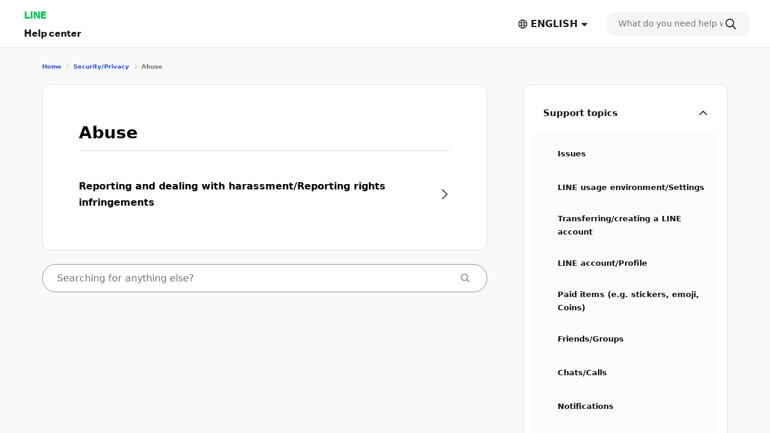

--- FILE ---
content_type: text/css
request_url: https://static.line-scdn.net/laicon/edge/latest/laicon.min.css
body_size: 5822
content:
/***********
 * LAICON version 18.11 (beae80)
 * Generated on Wed Nov 05 2025 05:55:28 GMT+0000 (Coordinated Universal Time)
 **********/
.la-lg{font-size:1.33333em;line-height:.75em;vertical-align:-.0667em}.la-xs{font-size:.75em}.la-sm{font-size:.875em}.la-1x{font-size:1em}.la-2x{font-size:2em}.la-3x{font-size:3em}.la-4x{font-size:4em}.la-5x{font-size:5em}.la-6x{font-size:6em}.la-7x{font-size:7em}.la-8x{font-size:8em}.la-9x{font-size:9em}.la-10x{font-size:10em}.la-wp{padding:.1em}.la-ul{list-style-type:none;margin-left:2.5em;padding-left:0}.la-ul>li{position:relative}.la-li{left:-2em;position:absolute;text-align:center;width:2em;line-height:inherit}.la-border{border:solid .08em #eee;border-radius:.1em;padding:.2em .25em .15em}.la-pull-left{float:left}.la-pull-right{float:right}.la.la-pull-left,.labr.la-pull-left,.labs.la-pull-left,.lapr.la-pull-left,.laps.la-pull-left,.lar.la-pull-left,.las.la-pull-left{margin-right:.3em}.la.la-pull-right,.labr.la-pull-right,.labs.la-pull-right,.lapr.la-pull-right,.laps.la-pull-right,.lar.la-pull-right,.las.la-pull-right{margin-left:.3em}.la-beat{-webkit-animation-name:fa-beat;animation-name:fa-beat;-webkit-animation-delay:0s;animation-delay:0s;-webkit-animation-direction:normal;animation-direction:normal;-webkit-animation-duration:1s;animation-duration:1s;-webkit-animation-iteration-count:infinite;animation-iteration-count:infinite;-webkit-animation-timing-function:ease-in-out;animation-timing-function:ease-in-out}.la-fade{-webkit-animation-name:fa-fade;animation-name:fa-fade;-webkit-animation-iteration-count:infinite;animation-iteration-count:infinite;-webkit-animation-timing-function:cubic-bezier(.4,0,.6,1);animation-timing-function:cubic-bezier(.4,0,.6,1)}.la-fade,.la-flash{-webkit-animation-delay:0s;animation-delay:0s;-webkit-animation-direction:normal;animation-direction:normal;-webkit-animation-duration:1s;animation-duration:1s}.la-flash{-webkit-animation-name:fa-flash;animation-name:fa-flash;-webkit-animation-iteration-count:infinite;animation-iteration-count:infinite;-webkit-animation-timing-function:cubic-bezier(.4,0,.6,1);animation-timing-function:cubic-bezier(.4,0,.6,1)}.la-flip{-webkit-animation-name:fa-flip;animation-name:fa-flip;-webkit-animation-delay:0s;animation-delay:0s;-webkit-animation-direction:normal;animation-direction:normal;-webkit-animation-duration:1s;animation-duration:1s;-webkit-animation-iteration-count:infinite;animation-iteration-count:infinite;-webkit-animation-timing-function:ease-in-out;animation-timing-function:ease-in-out}.la-spin,.la-spin-reverse{-webkit-animation-name:fa-spin;animation-name:fa-spin;-webkit-animation-delay:0s;animation-delay:0s;-webkit-animation-direction:normal;animation-direction:normal;-webkit-animation-duration:2s;animation-duration:2s;-webkit-animation-iteration-count:infinite;animation-iteration-count:infinite;-webkit-animation-timing-function:linear;animation-timing-function:linear}.la-spin-reverse{animation-direction:reverse}.la-pulse,.la-spin-pulse{-webkit-animation-name:fa-spin;animation-name:fa-spin;-webkit-animation-direction:normal;animation-direction:normal;-webkit-animation-duration:1s;animation-duration:1s;-webkit-animation-iteration-count:infinite;animation-iteration-count:infinite;-webkit-animation-timing-function:steps(8);animation-timing-function:steps(8)}@media (prefers-reduced-motion:reduce){.fa-beat,.fa-fade,.fa-flash,.fa-flip,.fa-pulse,.fa-spin,.fa-spin-pulse{-webkit-animation-delay:-1ms;animation-delay:-1ms;-webkit-animation-duration:1ms;animation-duration:1ms;-webkit-animation-iteration-count:1;animation-iteration-count:1;-webkit-transition-delay:0s;transition-delay:0s;-webkit-transition-duration:0s;transition-duration:0s}}@-webkit-keyframes fa-beat{0%,90%{-webkit-transform:scale(1);transform:scale(1)}45%{-webkit-transform:scale(1.25);transform:scale(1.25);-webkit-transform:scale(var(--fa-beat-scale,1.25));transform:scale(var(--fa-beat-scale,1.25))}}@keyframes fa-beat{0%,90%{-webkit-transform:scale(1);transform:scale(1)}45%{-webkit-transform:scale(1.25);transform:scale(1.25);-webkit-transform:scale(var(--fa-beat-scale,1.25));transform:scale(var(--fa-beat-scale,1.25))}}@-webkit-keyframes fa-fade{50%{opacity:.4;opacity:var(--fa-fade-opacity, .4)}}@keyframes fa-fade{50%{opacity:.4;opacity:var(--fa-fade-opacity, .4)}}@-webkit-keyframes fa-flash{0%,to{opacity:.4;opacity:var(--fa-flash-opacity, .4);-webkit-transform:scale(1);transform:scale(1)}50%{opacity:1;-webkit-transform:scale(1.125);transform:scale(1.125);-webkit-transform:scale(var(--fa-flash-scale,1.125));transform:scale(var(--fa-flash-scale,1.125))}}@keyframes fa-flash{0%,to{opacity:.4;opacity:var(--fa-flash-opacity, .4);-webkit-transform:scale(1);transform:scale(1)}50%{opacity:1;-webkit-transform:scale(1.125);transform:scale(1.125);-webkit-transform:scale(var(--fa-flash-scale,1.125));transform:scale(var(--fa-flash-scale,1.125))}}@-webkit-keyframes fa-flip{50%{-webkit-transform:rotateY(-180deg);transform:rotateY(-180deg);-webkit-transform:rotate3d(var(--fa-flip-x,0),var(--fa-flip-y,1),var(--fa-flip-z,0),var(--fa-flip-angle,-180deg));transform:rotate3d(var(--fa-flip-x,0),var(--fa-flip-y,1),var(--fa-flip-z,0),var(--fa-flip-angle,-180deg))}}@keyframes fa-flip{50%{-webkit-transform:rotateY(-180deg);transform:rotateY(-180deg);-webkit-transform:rotate3d(var(--fa-flip-x,0),var(--fa-flip-y,1),var(--fa-flip-z,0),var(--fa-flip-angle,-180deg));transform:rotate3d(var(--fa-flip-x,0),var(--fa-flip-y,1),var(--fa-flip-z,0),var(--fa-flip-angle,-180deg))}}@-webkit-keyframes fa-spin{0%{-webkit-transform:rotate(0);transform:rotate(0)}to{-webkit-transform:rotate(1turn);transform:rotate(1turn)}}@keyframes fa-spin{0%{-webkit-transform:rotate(0);transform:rotate(0)}to{-webkit-transform:rotate(1turn);transform:rotate(1turn)}}.la-rotate-45{-webkit-transform:rotate(45deg);transform:rotate(45deg)}.la-rotate-90{-webkit-transform:rotate(90deg);transform:rotate(90deg)}.la-rotate-135{-webkit-transform:rotate(135deg);transform:rotate(135deg)}.la-rotate-180{-webkit-transform:rotate(180deg);transform:rotate(180deg)}.la-rotate-225{-webkit-transform:rotate(225deg);transform:rotate(225deg)}.la-rotate-270{-webkit-transform:rotate(270deg);transform:rotate(270deg)}.la-rotate-315{-webkit-transform:rotate(315deg);transform:rotate(315deg)}.la-flip-horizontal{-webkit-transform:scale(-1,1);transform:scale(-1,1)}.la-flip-vertical{-webkit-transform:scale(1,-1);transform:scale(1,-1)}.la-flip-both,.la-flip-horizontal.la-flip-vertical{-webkit-transform:scale(-1,-1);transform:scale(-1,-1)}:root .la-flip-both,:root .la-flip-horizontal,:root .la-flip-vertical,:root .la-rotate-180,:root .la-rotate-270,:root .la-rotate-90{-webkit-filter:none;filter:none}.la-stack{display:inline-block;height:2em;line-height:2em;position:relative;vertical-align:middle;width:2.5em}.la-stack-1x,.la-stack-2x{left:0;position:absolute;text-align:center;width:100%}.la-stack-1x{line-height:inherit}.la-stack-2x{font-size:2em}.la-inverse{color:#fff}@font-face{font-family:laicon-regular;src:url(fonts/laicon-regular-3414c4ee.eot?beae80#iefix) format('embedded-opentype'),url(fonts/laicon-regular-3414c4ee.woff2?beae80) format('woff2'),url(fonts/laicon-regular-3414c4ee.woff?beae80) format('woff'),url(fonts/laicon-regular-3414c4ee.ttf?beae80) format('truetype'),url(fonts/laicon-regular-3414c4ee.svg?beae80#laicon-regular) format('svg');font-weight:400;font-style:normal;font-display:block}@font-face{font-family:laicon-regular;src:url(fonts/laicon-bold-3414c4ee.eot?beae80#iefix) format('embedded-opentype'),url(fonts/laicon-bold-3414c4ee.woff2?beae80) format('woff2'),url(fonts/laicon-bold-3414c4ee.woff?beae80) format('woff'),url(fonts/laicon-bold-3414c4ee.ttf?beae80) format('truetype'),url(fonts/laicon-bold-3414c4ee.svg?beae80#laicon-bold) format('svg');font-weight:700;font-style:normal;font-display:block}@font-face{font-family:laicon-regular;src:url(fonts/laicon-extrabold-3414c4ee.eot?beae80#iefix) format('embedded-opentype'),url(fonts/laicon-extrabold-3414c4ee.woff2?beae80) format('woff2'),url(fonts/laicon-extrabold-3414c4ee.woff?beae80) format('woff'),url(fonts/laicon-extrabold-3414c4ee.ttf?beae80) format('truetype'),url(fonts/laicon-extrabold-3414c4ee.svg?beae80#laicon-extrabold) format('svg');font-weight:800;font-style:normal;font-display:block}@font-face{font-family:laicon-solid;src:url(fonts/laicon-solid-3414c4ee.eot?beae80#iefix) format('embedded-opentype'),url(fonts/laicon-solid-3414c4ee.woff2?beae80) format('woff2'),url(fonts/laicon-solid-3414c4ee.woff?beae80) format('woff'),url(fonts/laicon-solid-3414c4ee.ttf?beae80) format('truetype'),url(fonts/laicon-solid-3414c4ee.svg?beae80#laicon-solid) format('svg');font-weight:400;font-style:normal;font-display:block}@font-face{font-family:laicon-brand-regular;src:url(fonts/laicon-brand-regular-3414c4ee.eot?beae80#iefix) format('embedded-opentype'),url(fonts/laicon-brand-regular-3414c4ee.woff2?beae80) format('woff2'),url(fonts/laicon-brand-regular-3414c4ee.woff?beae80) format('woff'),url(fonts/laicon-brand-regular-3414c4ee.ttf?beae80) format('truetype'),url(fonts/laicon-brand-regular-3414c4ee.svg?beae80#laicon-brand-regular) format('svg');font-weight:400;font-style:normal;font-display:block}@font-face{font-family:laicon-brand-solid;src:url(fonts/laicon-brand-solid-3414c4ee.eot?beae80#iefix) format('embedded-opentype'),url(fonts/laicon-brand-solid-3414c4ee.woff2?beae80) format('woff2'),url(fonts/laicon-brand-solid-3414c4ee.woff?beae80) format('woff'),url(fonts/laicon-brand-solid-3414c4ee.ttf?beae80) format('truetype'),url(fonts/laicon-brand-solid-3414c4ee.svg?beae80#laicon-brand-solid) format('svg');font-weight:400;font-style:normal;font-display:block}.lar{font-family:laicon-regular!important}.las{font-family:laicon-solid!important}.labr{font-family:laicon-brand-regular!important}.labs{font-family:laicon-brand-solid!important}.labr,.labs,.lar,.las{display:inline-block;speak:none;font-style:normal;font-variant:normal;text-transform:none;font-synthesis:none;line-height:1;-webkit-font-smoothing:antialiased;-moz-osx-font-smoothing:grayscale}.la-regular{font-weight:400!important}.la-bold{font-weight:700!important}.la-extrabold{font-weight:800!important}.la-address-book:before{content:"\e15d"}.la-album:before{content:"\e000"}.la-antenna:before{content:"\e001"}.la-arrow-down:before{content:"\e003"}.la-arrow-down-circle:before{content:"\e002"}.la-arrow-left:before{content:"\e005"}.la-arrow-left-circle:before{content:"\e004"}.la-arrow-left-up:before{content:"\e24e"}.la-arrow-out-square:before{content:"\e006"}.la-arrow-right:before{content:"\e008"}.la-arrow-right-circle:before{content:"\e007"}.la-arrow-right-up:before{content:"\e288"}.la-arrow-to-down:before{content:"\e009"}.la-arrow-to-left:before{content:"\e00a"}.la-arrow-to-right:before{content:"\e00b"}.la-arrow-to-top:before{content:"\e00c"}.la-arrow-turn-down-right:before{content:"\e296"}.la-arrow-u-turn-right:before{content:"\e297"}.la-arrow-up:before{content:"\e00e"}.la-arrow-up-circle:before{content:"\e00d"}.la-arrows-diagonal-in:before{content:"\e00f"}.la-arrows-diagonal-out:before{content:"\e010"}.la-arrows-up-down:before{content:"\e20a"}.la-asterisk:before{content:"\e1e0"}.la-astronaut:before{content:"\e173"}.la-astronauts:before{content:"\e1f2"}.la-at-mark:before{content:"\e011"}.la-backward-layer:before{content:"\e012"}.la-balloons:before{content:"\e225"}.la-barometer-speed:before{content:"\e20d"}.la-bars:before{content:"\e013"}.la-bars-check:before{content:"\e213"}.la-bars-music:before{content:"\e22a"}.la-bars-plus:before{content:"\e22f"}.la-baseball-ball:before{content:"\e014"}.la-beauty:before{content:"\e270"}.la-beer:before{content:"\e1b1"}.la-beginner-mark:before{content:"\e2b2"}.la-bell:before{content:"\e015"}.la-bell-slash:before{content:"\e29f"}.la-bicycle:before{content:"\e016"}.la-bill:before{content:"\e2d8"}.la-billing-document:before{content:"\e017"}.la-bitcoin:before{content:"\e018"}.la-block-quote-text:before{content:"\e2a3"}.la-board-play:before{content:"\e2c7"}.la-book:before{content:"\e1ea"}.la-book-push:before{content:"\e240"}.la-border-all:before{content:"\e019"}.la-border-bottom:before{content:"\e01a"}.la-border-center-horizontal:before{content:"\e01b"}.la-border-center-vertical:before{content:"\e01c"}.la-border-inner:before{content:"\e01d"}.la-border-left:before{content:"\e01e"}.la-border-none:before{content:"\e01f"}.la-border-outer:before{content:"\e020"}.la-border-right:before{content:"\e021"}.la-border-style:before{content:"\e023"}.la-border-style-alt:before{content:"\e022"}.la-border-top:before{content:"\e024"}.la-box:before{content:"\e026"}.la-box-check:before{content:"\e025"}.la-boxes-3:before{content:"\e1e5"}.la-brackets-curly-i:before{content:"\e2ad"}.la-briefcase:before{content:"\e185"}.la-browser:before{content:"\e027"}.la-browser-arrow-up:before{content:"\e2b6"}.la-browser-times:before{content:"\e2b5"}.la-brush:before{content:"\e028"}.la-bts-skytrain:before{content:"\e029"}.la-building:before{content:"\e218"}.la-bulb:before{content:"\e21b"}.la-calendar:before{content:"\e02b"}.la-calendar-check:before{content:"\e02a"}.la-camera:before{content:"\e02c"}.la-camera-rotate:before{content:"\e26f"}.la-caret-down:before{content:"\e02d"}.la-caret-left:before{content:"\e02e"}.la-caret-right:before{content:"\e02f"}.la-caret-up:before{content:"\e030"}.la-cart:before{content:"\e171"}.la-cat-face:before{content:"\e031"}.la-cc-square:before{content:"\e212"}.la-chain-circle:before{content:"\e182"}.la-chart-area:before{content:"\e032"}.la-chart-bar:before{content:"\e033"}.la-chart-bar-horizontal:before{content:"\e2bf"}.la-chart-donut:before{content:"\e308"}.la-chart-heatmap:before{content:"\e307"}.la-chart-line:before{content:"\e034"}.la-chart-line-alt:before{content:"\e306"}.la-chart-line-alt-double:before{content:"\e305"}.la-chart-pie:before{content:"\e035"}.la-chart-population-pyramid:before{content:"\e304"}.la-chart-sankey:before{content:"\e303"}.la-chart-scatter:before{content:"\e036"}.la-chat:before{content:"\e043"}.la-chat-all:before{content:"\e037"}.la-chat-all-square:before{content:"\e1c8"}.la-chat-check:before{content:"\e038"}.la-chat-check-square:before{content:"\e1c5"}.la-chat-dot:before{content:"\e039"}.la-chat-edit:before{content:"\e03a"}.la-chat-edit-square:before{content:"\e1c1"}.la-chat-ellipsis:before{content:"\e03d"}.la-chat-ellipsis-alt:before{content:"\e03b"}.la-chat-ellipsis-circle:before{content:"\e1f4"}.la-chat-ellipsis-mobile:before{content:"\e1cc"}.la-chat-ellipsis-plus:before{content:"\e03c"}.la-chat-ellipsis-square:before{content:"\e1c7"}.la-chat-ellipsis-square-plus:before{content:"\e1c3"}.la-chat-ellipsis-times:before{content:"\e224"}.la-chat-hi:before{content:"\e03e"}.la-chat-lines:before{content:"\e03f"}.la-chat-phone:before{content:"\e170"}.la-chat-play:before{content:"\e040"}.la-chat-play-square:before{content:"\e1c2"}.la-chat-plus:before{content:"\e041"}.la-chat-plus-square:before{content:"\e1cd"}.la-chat-square:before{content:"\e1c9"}.la-chat-square-dot:before{content:"\e1c6"}.la-chat-window:before{content:"\e042"}.la-chats:before{content:"\e044"}.la-chats-alt:before{content:"\e28d"}.la-chats-ellipsis-circle:before{content:"\e24f"}.la-chats-square:before{content:"\e1c4"}.la-check:before{content:"\e047"}.la-check-circle:before{content:"\e15f"}.la-check-list:before{content:"\e21a"}.la-check-square:before{content:"\e046"}.la-check-square-rounded:before{content:"\e045"}.la-chevron-circle-down:before{content:"\e165"}.la-chevron-circle-left:before{content:"\e162"}.la-chevron-circle-right:before{content:"\e163"}.la-chevron-circle-top:before{content:"\e164"}.la-chevron-double-down:before{content:"\e048"}.la-chevron-double-left:before{content:"\e160"}.la-chevron-double-right:before{content:"\e161"}.la-chevron-double-up:before{content:"\e049"}.la-chevron-down:before{content:"\e04a"}.la-chevron-left:before{content:"\e04b"}.la-chevron-right:before{content:"\e04c"}.la-chevron-square-down:before{content:"\e169"}.la-chevron-square-left:before{content:"\e166"}.la-chevron-square-right:before{content:"\e167"}.la-chevron-square-top:before{content:"\e168"}.la-chevron-to-left:before{content:"\e16c"}.la-chevron-to-right:before{content:"\e16d"}.la-chevron-up:before{content:"\e04d"}.la-circle:before{content:"\e04e"}.la-circle-1x:before{content:"\e26e"}.la-circle-2x:before{content:"\e26d"}.la-circle-dot-5x:before{content:"\e26c"}.la-circle-half-tone:before{content:"\e23d"}.la-circles-4:before{content:"\e04f"}.la-circles-overlay-3:before{content:"\e26b"}.la-clipboard-list:before{content:"\e050"}.la-cloche:before{content:"\e051"}.la-clock:before{content:"\e052"}.la-close-arrows-horizontal:before{content:"\e053"}.la-close-arrows-vertical:before{content:"\e054"}.la-cloud:before{content:"\e226"}.la-cloud-arrow-down:before{content:"\e227"}.la-cloud-arrow-up:before{content:"\e228"}.la-code:before{content:"\e23c"}.la-code-in-square:before{content:"\e2ae"}.la-code-reader:before{content:"\e055"}.la-code-slash:before{content:"\e276"}.la-code-square:before{content:"\e2aa"}.la-coins:before{content:"\e056"}.la-columns:before{content:"\e1ef"}.la-columns-plus-left:before{content:"\e2e5"}.la-columns-plus-right:before{content:"\e2e4"}.la-command:before{content:"\e2a9"}.la-conical-flask:before{content:"\e184"}.la-content:before{content:"\e22d"}.la-copy:before{content:"\e057"}.la-copy-content:before{content:"\e22c"}.la-corners:before{content:"\e058"}.la-corners-inverse:before{content:"\e211"}.la-coupon:before{content:"\e05e"}.la-coupon-alt:before{content:"\e059"}.la-coupon-bth:before{content:"\e05a"}.la-coupon-pay:before{content:"\e05b"}.la-coupon-percentage:before{content:"\e05c"}.la-coupon-star:before{content:"\e05d"}.la-credit-card:before{content:"\e05f"}.la-crown:before{content:"\e2e9"}.la-cube:before{content:"\e060"}.la-data-branch:before{content:"\e277"}.la-data-layer:before{content:"\e1e4"}.la-data-neuron:before{content:"\e1e7"}.la-data-pipeline:before{content:"\e1e2"}.la-database:before{content:"\e16a"}.la-demae-can:before{content:"\e258"}.la-desktop:before{content:"\e061"}.la-diagram-venn:before{content:"\e302"}.la-document:before{content:"\e063"}.la-document-check:before{content:"\e1f1"}.la-document-eye:before{content:"\e1e9"}.la-dots-2x3:before{content:"\e29b"}.la-dots-3x2:before{content:"\e29c"}.la-dots-3x3:before{content:"\e2a8"}.la-download:before{content:"\e064"}.la-earth:before{content:"\e065"}.la-easy-pass:before{content:"\e066"}.la-edit:before{content:"\e068"}.la-edit-alt:before{content:"\e067"}.la-editor-indent:before{content:"\e069"}.la-editor-outdent:before{content:"\e06a"}.la-ellipsis-horizontal:before{content:"\e06b"}.la-ellipsis-vertical:before{content:"\e06c"}.la-envelope:before{content:"\e06d"}.la-equalizer:before{content:"\e06e"}.la-exchange:before{content:"\e06f"}.la-exclamation-circle:before{content:"\e070"}.la-exclamation-octagon:before{content:"\e071"}.la-exclamation-triangle:before{content:"\e072"}.la-exclamation-triangle-clock:before{content:"\e278"}.la-exclamation-triangle-times-circle:before{content:"\e279"}.la-expand-box:before{content:"\e2c8"}.la-expand-screen:before{content:"\e269"}.la-eye:before{content:"\e074"}.la-eye-slash:before{content:"\e073"}.la-face-angry:before{content:"\e274"}.la-face-laugh:before{content:"\e272"}.la-face-meh:before{content:"\e273"}.la-file:before{content:"\e076"}.la-file-blank:before{content:"\e23b"}.la-file-certificate:before{content:"\e27a"}.la-file-clock:before{content:"\e27b"}.la-file-csv:before{content:"\e233"}.la-file-exe:before{content:"\e238"}.la-file-gif:before{content:"\e235"}.la-file-jpg:before{content:"\e236"}.la-file-json:before{content:"\e234"}.la-file-log:before{content:"\e244"}.la-file-pdf:before{content:"\e23a"}.la-file-png:before{content:"\e237"}.la-file-tsv:before{content:"\e232"}.la-file-txt:before{content:"\e230"}.la-file-xml:before{content:"\e231"}.la-file-zip:before{content:"\e075"}.la-file-zip-alt:before{content:"\e239"}.la-fill-drop:before{content:"\e077"}.la-film-play:before{content:"\e078"}.la-filter:before{content:"\e079"}.la-flag:before{content:"\e07a"}.la-flip-vertical:before{content:"\e27c"}.la-folder:before{content:"\e07b"}.la-folder-plus:before{content:"\e2b4"}.la-folder-users:before{content:"\e242"}.la-format-align-center:before{content:"\e07c"}.la-format-align-justify:before{content:"\e07d"}.la-format-align-left:before{content:"\e07e"}.la-format-align-right:before{content:"\e07f"}.la-format-bold:before{content:"\e080"}.la-format-bold-square:before{content:"\e221"}.la-format-heading:before{content:"\e2a7"}.la-format-italic:before{content:"\e081"}.la-format-italic-square:before{content:"\e220"}.la-format-strikethrough:before{content:"\e2a6"}.la-format-text:before{content:"\e082"}.la-format-text-size:before{content:"\e2a1"}.la-format-text-square:before{content:"\e21f"}.la-format-underline:before{content:"\e083"}.la-format-underline-square:before{content:"\e21e"}.la-forward:before{content:"\e086"}.la-forward-alt:before{content:"\e084"}.la-forward-layer:before{content:"\e085"}.la-frown:before{content:"\e087"}.la-gear:before{content:"\e089"}.la-gear-alt:before{content:"\e088"}.la-gear-api:before{content:"\e27d"}.la-gif-square:before{content:"\e1f7"}.la-gift:before{content:"\e26a"}.la-gift-arrow-left-circle:before{content:"\e2ee"}.la-gift-arrow-right-circle:before{content:"\e2ef"}.la-globe-america:before{content:"\e1fe"}.la-globe-asia:before{content:"\e200"}.la-globe-europe:before{content:"\e1ff"}.la-graduation-cap:before{content:"\e08a"}.la-hand-paper:before{content:"\e08b"}.la-hanger:before{content:"\e08c"}.la-hd-square:before{content:"\e20b"}.la-heart:before{content:"\e08d"}.la-history:before{content:"\e08e"}.la-home:before{content:"\e08f"}.la-hourglass:before{content:"\e1fd"}.la-hourglass-end:before{content:"\e1fa"}.la-hourglass-half:before{content:"\e1fc"}.la-hourglass-start:before{content:"\e1fb"}.la-ice-cream:before{content:"\e090"}.la-id-card:before{content:"\e091"}.la-image:before{content:"\e093"}.la-image-alt:before{content:"\e092"}.la-image-carousel:before{content:"\e2a0"}.la-image-circle:before{content:"\e267"}.la-image-folder:before{content:"\e27e"}.la-image-slash:before{content:"\e27f"}.la-image-squares:before{content:"\e1e1"}.la-images:before{content:"\e1f9"}.la-inbox:before{content:"\e094"}.la-info-circle:before{content:"\e095"}.la-info-square:before{content:"\e096"}.la-invoice:before{content:"\e097"}.la-jpg-square:before{content:"\e1f6"}.la-key:before{content:"\e204"}.la-key-rectangles-2:before{content:"\e2bb"}.la-keyboard:before{content:"\e098"}.la-keypad:before{content:"\e099"}.la-ladder:before{content:"\e09a"}.la-layers:before{content:"\e2b3"}.la-lightning:before{content:"\e266"}.la-lightning-a:before{content:"\e265"}.la-lightning-alt:before{content:"\e29d"}.la-lightning-times:before{content:"\e264"}.la-line-account-book:before{content:"\e10d"}.la-line-air:before{content:"\e152"}.la-line-b612:before{content:"\e10f"}.la-line-beacon:before{content:"\e188"}.la-line-bill-split:before{content:"\e110"}.la-line-bitmax:before{content:"\e111"}.la-line-blockchain:before{content:"\e16e"}.la-line-buzz:before{content:"\e112"}.la-line-camera:before{content:"\e113"}.la-line-channel:before{content:"\e114"}.la-line-chatbot:before{content:"\e115"}.la-line-coin:before{content:"\e186"}.la-line-discovery:before{content:"\e117"}.la-line-dutch-pay:before{content:"\e118"}.la-line-ezstore:before{content:"\e119"}.la-line-faceplay:before{content:"\e11a"}.la-line-flyer:before{content:"\e11b"}.la-line-foodie:before{content:"\e11c"}.la-line-fortune:before{content:"\e2ca"}.la-line-friends:before{content:"\e11d"}.la-line-fuwa:before{content:"\e153"}.la-line-fx:before{content:"\e257"}.la-line-game:before{content:"\e2cb"}.la-line-game-community:before{content:"\e22e"}.la-line-game-platform:before{content:"\e155"}.la-line-game-social:before{content:"\e156"}.la-line-giftshop:before{content:"\e11f"}.la-line-giftshop-alt:before{content:"\e11e"}.la-line-go:before{content:"\e2cc"}.la-line-growthy:before{content:"\e154"}.la-line-insurance:before{content:"\e120"}.la-line-invest:before{content:"\e121"}.la-line-jobs:before{content:"\e122"}.la-line-keep:before{content:"\e123"}.la-line-login:before{content:"\e15b"}.la-line-man:before{content:"\e125"}.la-line-manga:before{content:"\e126"}.la-line-melody-shop:before{content:"\e127"}.la-line-messaging-api:before{content:"\e15c"}.la-line-messenger:before{content:"\e147"}.la-line-messenger-alt:before{content:"\e146"}.la-line-mini-app:before{content:"\e16f"}.la-line-mini-app-badge:before{content:"\e2c1"}.la-line-mobile:before{content:"\e128"}.la-line-monary:before{content:"\e255"}.la-line-movie:before{content:"\e12a"}.la-line-movie-alt:before{content:"\e129"}.la-line-music:before{content:"\e12b"}.la-line-nearby:before{content:"\e12c"}.la-line-news:before{content:"\e12d"}.la-line-oa:before{content:"\e12f"}.la-line-openchat:before{content:"\e130"}.la-line-openchat-plus:before{content:"\e2c5"}.la-line-openchat-thread:before{content:"\e284"}.la-line-parttime:before{content:"\e131"}.la-line-pay:before{content:"\e132"}.la-line-paymap:before{content:"\e24d"}.la-line-pion:before{content:"\e150"}.la-line-pocket-money:before{content:"\e253"}.la-line-point:before{content:"\e134"}.la-line-premium:before{content:"\e2b7"}.la-line-quaty:before{content:"\e151"}.la-line-reward-cards:before{content:"\e135"}.la-line-score:before{content:"\e136"}.la-line-securities:before{content:"\e137"}.la-line-shopping:before{content:"\e139"}.la-line-shopping-alt:before{content:"\e138"}.la-line-today:before{content:"\e13c"}.la-line-touch:before{content:"\e2e8"}.la-line-traffic-qr:before{content:"\e13d"}.la-line-travel:before{content:"\e13e"}.la-line-tv:before{content:"\e13f"}.la-line-webtoon:before{content:"\e140"}.la-link:before{content:"\e09b"}.la-lips:before{content:"\e09c"}.la-list:before{content:"\e09f"}.la-list-alt:before{content:"\e09d"}.la-list-ordered:before{content:"\e2a5"}.la-list-square-rounded:before{content:"\e09e"}.la-location-arrow:before{content:"\e0a0"}.la-lock:before{content:"\e0a1"}.la-ly-accessibility:before{content:"\e2ab"}.la-ly-ai-agent:before{content:"\e2ea"}.la-ly-ai-agent-logo:before{content:"\e2f0"}.la-ly-ai-avatar:before{content:"\e2f1"}.la-ly-ai-bookmark:before{content:"\e2f9"}.la-ly-ai-calendar:before{content:"\e2f4"}.la-ly-ai-cart:before{content:"\e2f7"}.la-ly-ai-chat:before{content:"\e2f8"}.la-ly-ai-completion:before{content:"\e2f5"}.la-ly-ai-information:before{content:"\e2fa"}.la-ly-ai-map:before{content:"\e2f6"}.la-ly-ai-microphone:before{content:"\e2fb"}.la-ly-ai-news:before{content:"\e2fc"}.la-ly-ai-pen:before{content:"\e2f3"}.la-ly-ai-processing:before{content:"\e2fd"}.la-ly-ai-search:before{content:"\e2fe"}.la-ly-ai-travel:before{content:"\e2ff"}.la-ly-ai-voice:before{content:"\e300"}.la-ly-ai-weather:before{content:"\e301"}.la-lyp-premium:before{content:"\e29a"}.la-lyp-premium-symbol:before{content:"\e2c4"}.la-map-marker:before{content:"\e0a2"}.la-markdown:before{content:"\e280"}.la-medical-kit:before{content:"\e0a3"}.la-megaphone:before{content:"\e187"}.la-membership-card:before{content:"\e0a4"}.la-meteor:before{content:"\e172"}.la-meteors:before{content:"\e1f3"}.la-microphone:before{content:"\e0a6"}.la-microphone-alt:before{content:"\e0a5"}.la-microphone-slash:before{content:"\e281"}.la-minus:before{content:"\e0aa"}.la-minus-circle:before{content:"\e0a7"}.la-minus-square:before{content:"\e0a9"}.la-minus-square-rounded:before{content:"\e0a8"}.la-mobile:before{content:"\e0ab"}.la-mobile-desktop:before{content:"\e062"}.la-moon:before{content:"\e23e"}.la-music:before{content:"\e0ad"}.la-music-alt:before{content:"\e0ac"}.la-n-square:before{content:"\e282"}.la-newspaper:before{content:"\e22b"}.la-note:before{content:"\e0ae"}.la-note-alt:before{content:"\e2ba"}.la-numbers:before{content:"\e2ac"}.la-palette:before{content:"\e2a4"}.la-paper-plane:before{content:"\e0af"}.la-paperclip:before{content:"\e0b0"}.la-pause:before{content:"\e0b1"}.la-pen:before{content:"\e0b2"}.la-phone:before{content:"\e0b4"}.la-phone-dots:before{content:"\e0b3"}.la-phone-dots-out:before{content:"\e17f"}.la-phone-music:before{content:"\e263"}.la-photo-video:before{content:"\e15e"}.la-pin:before{content:"\e223"}.la-pin-slash:before{content:"\e222"}.la-pinwheel:before{content:"\e1e6"}.la-pizza-slice:before{content:"\e0b5"}.la-plane-departure:before{content:"\e0b6"}.la-play:before{content:"\e0b7"}.la-play-backward:before{content:"\e20e"}.la-play-forward:before{content:"\e20f"}.la-plumbing-pipe:before{content:"\e241"}.la-plus:before{content:"\e0bc"}.la-plus-circle:before{content:"\e0b8"}.la-plus-open-square:before{content:"\e0b9"}.la-plus-square:before{content:"\e0bb"}.la-plus-square-rounded:before{content:"\e0ba"}.la-png-square:before{content:"\e1f5"}.la-point-card:before{content:"\e0bd"}.la-puzzle-piece:before{content:"\e205"}.la-qr-code:before{content:"\e0be"}.la-qr-code-small:before{content:"\e262"}.la-question-book:before{content:"\e2b1"}.la-question-circle:before{content:"\e0bf"}.la-question-square:before{content:"\e0c0"}.la-rabbit-card:before{content:"\e0c1"}.la-rectangle-portrait-play:before{content:"\e214"}.la-rectangles-mixed-4:before{content:"\e2c0"}.la-redo:before{content:"\e0c2"}.la-redo-play:before{content:"\e250"}.la-repeat:before{content:"\e0c3"}.la-replay:before{content:"\e0c4"}.la-reply-alt:before{content:"\e0c5"}.la-restroom:before{content:"\e0c6"}.la-robot-face:before{content:"\e0c7"}.la-rocket:before{content:"\e174"}.la-rows:before{content:"\e1ee"}.la-rows-plus-down:before{content:"\e2e3"}.la-rows-plus-top:before{content:"\e2e2"}.la-s-square:before{content:"\e0c8"}.la-scissors:before{content:"\e2a2"}.la-sd-square:before{content:"\e283"}.la-search:before{content:"\e0cb"}.la-search-minus:before{content:"\e0c9"}.la-search-plus:before{content:"\e0ca"}.la-server:before{content:"\e0cc"}.la-server-alt:before{content:"\e1ec"}.la-server-code:before{content:"\e247"}.la-server-image:before{content:"\e1ed"}.la-share-aos:before{content:"\e0cd"}.la-share-ios:before{content:"\e0ce"}.la-shield:before{content:"\e0cf"}.la-shield-check:before{content:"\e181"}.la-shield-plus:before{content:"\e1f0"}.la-shopping-bag:before{content:"\e0d1"}.la-shopping-bag-alt:before{content:"\e0d0"}.la-shrink-box:before{content:"\e2c9"}.la-shrink-screen:before{content:"\e268"}.la-shuffle:before{content:"\e219"}.la-sign-in:before{content:"\e0d2"}.la-sign-out:before{content:"\e0d3"}.la-siren:before{content:"\e0d4"}.la-siri:before{content:"\e17e"}.la-sitemap:before{content:"\e0d5"}.la-sitemap-alt:before{content:"\e2bc"}.la-slash-circle:before{content:"\e0d6"}.la-slash-circle-return:before{content:"\e24a"}.la-sliders:before{content:"\e248"}.la-smile:before{content:"\e0d7"}.la-sort:before{content:"\e0da"}.la-sort-down:before{content:"\e0d8"}.la-sort-up:before{content:"\e0d9"}.la-sparkles:before{content:"\e25c"}.la-square:before{content:"\e0db"}.la-square-divide-horizontal:before{content:"\e25f"}.la-square-divide-vertical:before{content:"\e25e"}.la-square-divide-vertical-half-left:before{content:"\e2c3"}.la-square-play:before{content:"\e2d9"}.la-square-quartered-top-left:before{content:"\e260"}.la-square-rotate-left:before{content:"\e25d"}.la-square-rounded:before{content:"\e203"}.la-squares:before{content:"\e1f8"}.la-squares-4:before{content:"\e0dc"}.la-squares-deployment:before{content:"\e1e3"}.la-squares-plus:before{content:"\e2bd"}.la-star:before{content:"\e0de"}.la-star-bars:before{content:"\e229"}.la-star-card:before{content:"\e0dd"}.la-step-backward:before{content:"\e20c"}.la-step-forward:before{content:"\e210"}.la-stop:before{content:"\e0df"}.la-store:before{content:"\e0e0"}.la-suitcase:before{content:"\e0e1"}.la-sun:before{content:"\e23f"}.la-sync:before{content:"\e0e2"}.la-sync-reverse:before{content:"\e261"}.la-table:before{content:"\e0e3"}.la-tablet:before{content:"\e0e4"}.la-tachometer:before{content:"\e1e8"}.la-tag:before{content:"\e0e5"}.la-target:before{content:"\e0e6"}.la-tech-verse:before{content:"\e28a"}.la-tent:before{content:"\e0e7"}.la-terminal:before{content:"\e243"}.la-text-reader:before{content:"\e0e8"}.la-thb-circle:before{content:"\e0ea"}.la-thb-circle-send:before{content:"\e0e9"}.la-thumb-down:before{content:"\e2f2"}.la-thumb-up:before{content:"\e0eb"}.la-timer:before{content:"\e25b"}.la-timer-10:before{content:"\e259"}.la-timer-3:before{content:"\e25a"}.la-times:before{content:"\e0ee"}.la-times-circle:before{content:"\e0ec"}.la-times-square:before{content:"\e0ed"}.la-toggle-switch:before{content:"\e2af"}.la-top-up-thb:before{content:"\e0ef"}.la-train:before{content:"\e0f0"}.la-trash:before{content:"\e0f1"}.la-undo:before{content:"\e0f2"}.la-unlock:before{content:"\e0f3"}.la-upload:before{content:"\e0f4"}.la-usd-circle:before{content:"\e0f6"}.la-usd-circle-send:before{content:"\e0f5"}.la-user:before{content:"\e0ff"}.la-user-arrow-in:before{content:"\e0f7"}.la-user-bars:before{content:"\e206"}.la-user-check:before{content:"\e0f8"}.la-user-circle:before{content:"\e0f9"}.la-user-circle-slash:before{content:"\e298"}.la-user-edit:before{content:"\e0fa"}.la-user-gift:before{content:"\e2ed"}.la-user-info:before{content:"\e289"}.la-user-key:before{content:"\e2b9"}.la-user-lock:before{content:"\e0fb"}.la-user-plus:before{content:"\e0fc"}.la-user-shield:before{content:"\e183"}.la-user-square:before{content:"\e0fd"}.la-user-times:before{content:"\e0fe"}.la-users:before{content:"\e100"}.la-users-key:before{content:"\e2b8"}.la-utensils:before{content:"\e102"}.la-utensils-alt:before{content:"\e101"}.la-variable:before{content:"\e2c6"}.la-video:before{content:"\e104"}.la-video-camera:before{content:"\e103"}.la-video-camera-plus:before{content:"\e21d"}.la-volume:before{content:"\e107"}.la-volume-mute:before{content:"\e105"}.la-volume-slash:before{content:"\e106"}.la-voom:before{content:"\e217"}.la-voom-video:before{content:"\e275"}.la-wallet:before{content:"\e108"}.la-watch-check:before{content:"\e180"}.la-wheelchair:before{content:"\e109"}.la-wifi:before{content:"\e10a"}.la-window-minimize:before{content:"\e2b0"}.la-yen-circle:before{content:"\e10c"}.la-yen-circle-send:before{content:"\e10b"}

--- FILE ---
content_type: application/javascript; charset=UTF-8
request_url: https://scdn.line-apps.com/lan/image/static/help/js/lan_help_5_0_common_20251118030800.js
body_size: 7397
content:
/*
 * Copyright (c) 2025 LY Corporation. All rights reserved.
 * LY Corporation PROPRIETARY/CONFIDENTIAL. Use is subject to license terms.
 */

const IS_LOCAL = window.location.hostname.indexOf("localhost") !== -1;
const CURRENT_HOST = window.location.host;
const BASE_URL = window.location.protocol + "//" + CURRENT_HOST;

const PATH_FOR_LOCAL = IS_LOCAL ? '/help' : '';

const EX_OPEN_CSS = "ExOpen";
const EX_CLOSE_CSS = "ExClose";
const EX_HOVER_CSS = "ExHover";

const SP_BREAKPOINT_WIDTH_PX = 960;

/**
 *  CSOAボタンのイベントを設定する
 */
function initCSOAFloatingButtonEvent() {

  // Desktop csoa button
  let csoaButton = document.querySelector('button.mdBtnSet01O');

  // csoaButtonが存在する場合、clickイベントを設定する
  if (csoaButton !== null) {
    // language によって link を分ける
    const languageLinks = {
      'ja': 'https://lin.ee/1yYNAn9/btdv',
      'zh-Hant': 'https://u.lin.ee/NIxxiyl/cctw/linehelppage',
      'th': 'https://lin.ee/SAm8aGv'
    };
    let language = csoaButton.dataset.language;
    let link = languageLinks[language];
    if (link) {
      csoaButton.addEventListener('click', function () {
        location.href = link;
      });
    }
  }

}

function goToContentById(contentId) {

  if (!contentId) {
    return;
  }

  let currentUrl = window.location.href;

  let urlObj = new URL(currentUrl);
  let params = new URLSearchParams(urlObj.search);

  // remove hash parameter from URL
  if (urlObj.hash) {
    urlObj.hash = '';
  }

  // set contentId to URL
  params.set('contentId', contentId);

  // set updated url
  urlObj.search = params.toString();

  // move to the updated URL
  window.location.href = urlObj.href;

}

/**
 *  hash parameterから値を取得する
 */
function getHashParameterValue(hashParam = document.location.hash) {
  if (!hashParam) {
    return;
  }
  return hashParam.replace(/^#/, "");
}

/**
 *  数字かを判定してcontentIdかを判定する
 */
function isPositiveInteger(str) {
  if (!str) {
    return false;
  } // in case of empty string, null, undefined etc..
  const pattern = /^[1-9]\d*$/;
  return pattern.test(str);
}

function findAnchorTagElement(hashParam) {
  if (!hashParam) {
    return null;
  }
  return document.getElementById(hashParam) || document.getElementsByName(hashParam)[0];
}

function isAnchor(hashParam) {
  return hashParam && !isPositiveInteger(hashParam);
}

function categoryClick(event) {
  const link = event.currentTarget;
  const index = parseInt(link.getAttribute('data-uts-index-num'), 10);
  const categoryId = parseInt(link.getAttribute('data-cateid'), 10);
  sendUtsClickEvent('help_category', {
    target: link.getAttribute('data-uts-target'),
    index: isNaN(index) ? null : index,
    category_id: isNaN(categoryId) ? null : categoryId,
  });
}

(function ($j) {

  $j(document).ready(function () {

    PAGE_INIT_EVENTS.handleEventsByURLParams();
    initCSOAFloatingButtonEvent();

    // ToTop btn events for V5
    initScrollToTopButtonEvents();

    // Checking browser resize events for responsive design
    $j(window).on('resize', function () {
      PAGE_INIT_EVENTS.handleWindowResizeEvents($j(this));
    });

  });

  const $body = $j("body"); 

  const COMMON_EVENTS = {
    switchCssClassToExOpen: function ($el) {
      $el.removeClass(EX_CLOSE_CSS);
      $el.addClass(EX_OPEN_CSS);
    },
    switchCssClassToExClose: function ($el) {
      $el.removeClass(EX_OPEN_CSS);
      $el.addClass(EX_CLOSE_CSS);
    },
    toggleOpenCloseIcons($buttonPair) {
      // Open/Closeみたいに2個のElementをargにして表示をtoggleさせる
      $buttonPair.each(function () {
        const currentDisplay = $j(this).css('display');
        if (currentDisplay === 'none') {
          $j(this).show();
        } else {
          $j(this).hide();
        }
      });
    },
    trim: function (str) {
      let start = 0;
      let end = 0;
      for (start = 0; start < str.length; start++) {
        if (str.charAt(start) !== ' ') {
          break;
        }
      }
      for (end = str.length - 1; end >= 0; end--) {
        if (str.charAt(end) !== ' ') {
          break;
        }
      }
      if (start > end) {
        return "";
      }
      return str.substring(start, end + 1);
    }
  }


  const PAGE_INIT_EVENTS = {
    handleEventsByURLParams: function () {
      let queryParams = new URLSearchParams(window.location.search);
      let contentId = queryParams.get('contentId');
      let hashParam = getHashParameterValue();

      if (contentId) {
        if (isAnchor(hashParam)) {
          let anchorEl = findAnchorTagElement(hashParam);
          if (anchorEl) {
            // event for contents having anchor tag with details tag
            openParentDetailsTagForAnchorElement(anchorEl);
            PAGE_INIT_EVENTS.moveToElement($j(anchorEl));
            return;
          }
        }
      } else if (isPositiveInteger(hashParam)) {
        PAGE_INIT_EVENTS.openContentByUrlHashParam(hashParam);
      }
    },

    openContentByUrlHashParam: function (hashParam) {
      // hashParam が数字だったら、ContentIdだとみなす
      sendStatsDataToLanDocApi(hashParam);
      goToContentById(hashParam);
    },
    moveToElement: function ($openedContent) {
      $j('html,body').animate({
          scrollTop: $openedContent.offset().top
        },
        'slow', function () {
          if ('scrollRestoration' in history) {
            history.scrollRestoration = 'manual';
          }
        });
    },
    isPCWidth($window) {
      return $window.width() >= SP_BREAKPOINT_WIDTH_PX;
    },
    handleWindowResizeEvents($window) {
      const mode = PAGE_INIT_EVENTS.isPCWidth($window) ? 'PC' : 'SP';

      switch (mode) {
        case 'PC':
          ACCESSIBILITY_EVENTS.setAreaHiddenAttribute($searchTabTop, false);
          break;

        case 'SP':
          ACCESSIBILITY_EVENTS.setAreaHiddenAttribute($searchTabTop, true);
          break;
      }
    }
  }

  //Search area Elements  
  const $searchQueryInputTags = $j(".searchQueryInput");
  const $suggestKeywordListUl = $j(".suggestKeywordListUl");

  const $searchTabTop = $j('search.MdGHD03Search');

  const $displaySearchTabSPButtons = $j("#displaySearchTabSP, #dismissSearchTabSP");

  const $delSearchQueryBtn = $j(".deleteSearchQueryBtn");

  const naviCursorClass = "ExSelected";
  const suggestListItemSelector = "li.eachSuggetKeywordLi";

  let keywordNavIndex = -1;

  const SEARCH_AREA_EVENTS = {
    /**
     * 検索サジェストアイテムにホバー状態を適用する
     */
    setHoverStateOnItem: function(itemElement) {
      const $item = itemElement.jquery ? itemElement : $j(itemElement);
      $item.addClass(EX_HOVER_CSS);
      $item.children('a').addClass(naviCursorClass);
    },
    /**
     * 検索サジェストアイテムからホバー状態を削除する
     */
    removeHoverStateFromItem: function(itemElement) {
      const $item = itemElement.jquery ? itemElement : $j(itemElement);
      $item.removeClass(EX_HOVER_CSS);
      $item.children('a').removeClass(naviCursorClass);
    },
    searchQueryInputtedEvent: function ($el) {

      let $suggestKeywordListDiv = SEARCH_AREA_EVENTS.findSuggestKeywordListDivByPosition($el);

      $suggestKeywordListDiv.hide();

      SEARCH_AREA_EVENTS.toggleSearchIconAndResetButton($el);
      SEARCH_AREA_EVENTS.controlSuggestKeywordList($el);
    },
    toggleSearchIconAndResetButton: function ($el) {
      let searchQuery = $el.val();
      let $searchIcon = $el.siblings('span.searchIcon');
      let $deleteSearchQueryBtn = $el.siblings('button.deleteSearchQueryBtn');
      if (searchQuery === "") {
        $searchIcon.show();
        $deleteSearchQueryBtn.hide();
      } else {
        $searchIcon.hide();
        $deleteSearchQueryBtn.show();
      }
    },
    hideSuggestKeywordListEvent: function () {
      $j('.suggestKeywordList').hide();
      SEARCH_AREA_EVENTS.initNavigationCursor($suggestKeywordListUl)
    },
    controlSuggestKeywordList: function ($el) {
      let searchQuery = COMMON_EVENTS.trim($el.val());
      if (searchQuery.length > 0) {
        let sApiUrl = KEYWORD_URL + URL_PARAM + "&q=" + searchQuery;
        $j.ajax({
          url: sApiUrl,
          type: "GET",
          timeout: 30000,
          contentType: "application/json;charset=utf-8"
        })
          .done(function (res) {
            SEARCH_AREA_EVENTS.showKeywordList(searchQuery, res.result, $el);
          });
      }
    },
    /**
     * 検索サジェストのキーワードリストを表示する
     * @param {string} searchText - ユーザーが入力した検索テキスト
     * @param {Array} Keywords - サジェストのキーワード配列
     * @param {jQuery} $el - トリガーとなった検索入力フィールド要素
     */
    showKeywordList: function (searchText, Keywords, $el) {
      // キーワードがない場合は何もしない
      if (!Keywords || Keywords.length === 0) {
        return;
      }

      // 対応するサジェストリストを取得
      let $suggestKeywordListDiv = SEARCH_AREA_EVENTS.findSuggestKeywordListDivByPosition($el);
      if ($suggestKeywordListDiv.length === 0) {
        console.log('Suggest list div not found');
        return;
      }

      // サジェストリスト内のUL要素を取得（より緩いセレクタを使用）
      let $suggestKeywordListUl = $suggestKeywordListDiv.find('ul').first();
      if ($suggestKeywordListUl.length === 0) {
        console.log('UL element in suggest list not found');
        return;
      }

      // スタイルクラスを決定
      const styleClasses = this._getStyleClassesFromUl($suggestKeywordListUl);

      // キーワードリストをレンダリング
      this._renderKeywordList($suggestKeywordListUl, Keywords, searchText, styleClasses);

      // サジェストリストを表示
      $suggestKeywordListDiv.show();
    },

    /**
     * UL要素のクラスからスタイルクラスを取得
     * @private
     * @param {jQuery} $ulElement - UL要素
     * @return {Object} - liClassとaClassを含むオブジェクト
     */
    _getStyleClassesFromUl: function ($ulElement) {
      // デフォルトのクラス設定
      let liClass = 'eachSuggetKeywordLi';
      let aClass = '';

      try {
        // ulのクラスを安全に取得
        const ulClass = $ulElement.attr('class') || '';

        // mdGHDタイプのクラスがあるか確認
        const mdGHDMatch = ulClass.match(/mdGHD(\d+)Ul/);
        if (mdGHDMatch) {
          const num = mdGHDMatch[1];
          liClass = `mdGHD${num}Li eachSuggetKeywordLi`;
          aClass = `mdGHD${num}Txt`;
          return { liClass, aClass };
        }

        // mdMNタイプのクラスがあるか確認
        const mdMNMatch = ulClass.match(/mdMN(\d+)Ul/);
        if (mdMNMatch) {
          const num = mdMNMatch[1];
          liClass = `mdMN${num}Li eachSuggetKeywordLi`;
          aClass = `mdMN${num}Txt`;
          return { liClass, aClass };
        }
      } catch (e) {
        console.error('Error retrieving style classes', e);
      }

      // 何も見つからない場合またはエラー時はデフォルト値を返す
      return { liClass, aClass };
    },

    /**
     * キーワードリストをレンダリング
     * @private
     * @param {jQuery} $ulElement - 挿入先のUL要素
     * @param {Array} keywords - キーワードのリスト
     * @param {string} searchText - 検索テキスト（ハイライト用）
     * @param {Object} styleClasses - リストのスタイルクラス
     */
    _renderKeywordList: function ($ulElement, keywords, searchText, styleClasses) {
      const { liClass, aClass } = styleClasses;

      // キーワードをレンダリングする前にリストを空にする
      $ulElement.html("");

      try {
        // 検索テキストをハイライト用マークアップで置き換える準備
        const keywordRenderer = $j('<mark>').text(searchText).prop('outerHTML');
        const searchPattern = new RegExp(searchText, "gmi");

        // HTMLを生成
        let keywordHtml = '';
        for (let i = 0; i < keywords.length; i++) {
          // キーワードをエスケープ
          const escapedKeyword = $j('<div>').text(keywords[i]).html();
          // 検索テキスト部分のみハイライト
          const highlightedKeyword = escapedKeyword.replace(searchPattern, keywordRenderer);

          const $a = $j('<a>')
              .attr('href', 'javascript:void(-1)')
              .addClass(aClass)
              .html(highlightedKeyword);

          const $li = $j('<li>')
              .addClass(liClass)
              .append($a);

          keywordHtml += $li.prop('outerHTML');
        }

        // ナビゲーション状態をリセット
        keywordNavIndex = -1;

        // HTMLを挿入
        $ulElement.html(keywordHtml);
      } catch (e) {
        console.error('Error rendering keyword list', e);
      }
    },
    /**
     * 検索入力フィールドのキーボードイベントを処理
     * @param {Event} e - キーボードイベント
     * @param {jQuery} $inputTagEl - 入力フィールド要素
     */
    handleSearchInputKeyEvents: function (e, $inputTagEl) {
      // 対応するサジェストリストを取得
      let $suggestKeywordListDiv = SEARCH_AREA_EVENTS.findSuggestKeywordListDivByPosition($inputTagEl);
      if ($suggestKeywordListDiv.length === 0) {
        return;
      }
      
      // サジェストリスト内のUL要素を取得
      let $suggestKeywordListUl = $suggestKeywordListDiv.find('ul').first();
      if ($suggestKeywordListUl.length === 0) {
        return;
      }

      // down key : 40
      if (e.keyCode == 40) {
        SEARCH_AREA_EVENTS.moveNavigationCursor(1, $suggestKeywordListUl);
      }
      // up key : 38
      if (e.keyCode == 38) {
        SEARCH_AREA_EVENTS.moveNavigationCursor(-1, $suggestKeywordListUl);
      }
      // Enter : 13
      if (e.keyCode == 13) {
        let $selectedKeyword = $suggestKeywordListUl.children('li').eq(keywordNavIndex).children(
          'a.' + naviCursorClass)

        if ($selectedKeyword.text()) {
          let $selectedKeywordLi = $selectedKeyword.closest('li.eachSuggetKeywordLi');
          SEARCH_AREA_EVENTS.doSearchSelectedKeywordEvent($selectedKeywordLi)
          return
        }
        this.doSearchEvent($inputTagEl)
      }
      // Esc : 27, Tab: 9
      if (e.keyCode === 27 || e.keyCode === 9) {
        SEARCH_AREA_EVENTS.hideSuggestKeywordListEvent($suggestKeywordListUl)
      }
    },
    moveNavigationCursor: function (directionNum, $suggestKeywordListUl) {
      keywordNavIndex += directionNum;
      let keywordListLength = $suggestKeywordListUl.children('li').length;
      if (keywordNavIndex >= keywordListLength) {
        keywordNavIndex = 0;
      }

      if (keywordNavIndex < 0) {
        keywordNavIndex = keywordListLength - 1;
      }
      SEARCH_AREA_EVENTS.initNavigationCursor($suggestKeywordListUl);
      // Add hover state using the helper method
      const $targetItem = $suggestKeywordListUl.children('li').eq(keywordNavIndex);
      SEARCH_AREA_EVENTS.setHoverStateOnItem($targetItem);
    },
    initNavigationCursor($suggestKeywordListUl) {
      // Remove hover state from all items in the list
      $suggestKeywordListUl.children('li').each((index, item) => {
        SEARCH_AREA_EVENTS.removeHoverStateFromItem(item);
      });
    },
    doSearchEvent: function ($searchQueryInput) {
      let $parentForm = $searchQueryInput.closest('form');
      $parentForm.trigger("submit");
    },
    doSearchSelectedKeywordEvent: function ($el) {

      let $targetSearchQueryInput = SEARCH_AREA_EVENTS.findSearchInputElementByLiTagPosition($el);

      $targetSearchQueryInput.val($el.text());

      this.doSearchEvent($targetSearchQueryInput);
    },
    findSuggestKeywordListDivByPosition($el) {
      // 検索フィールドから最も近い親のsearch要素を見つけ、その中のsuggestKeywordListを返す
      return $el.closest('search').find('.suggestKeywordList');
    },
    findSearchInputElementByLiTagPosition($el) {
      // サジェストリストから最も近い親のsearch要素を見つけ、その中の検索入力フィールドを返す
      return $el.closest('search').find('.searchQueryInput');
    },
    toggleSearchTabSP() {
      const $lyWrapDiv = $j("div.LyWrap");
      if ($searchTabTop.hasClass('ExClose')) {
        COMMON_EVENTS.switchCssClassToExOpen($searchTabTop);
        $lyWrapDiv.addClass('MdOverlay01');
        ACCESSIBILITY_EVENTS.setAreaHiddenAttribute($searchTabTop, false);

      } else if ($searchTabTop.hasClass('ExOpen')) {
        COMMON_EVENTS.switchCssClassToExClose($searchTabTop);
        $lyWrapDiv.removeClass('MdOverlay01');
        ACCESSIBILITY_EVENTS.setAreaHiddenAttribute($searchTabTop, true);
      }
    }
  }


  // Search area init & binding events
  // SEARCH_AREA_EVENTS.initDelSearchQueryBtnEvent()

  $searchQueryInputTags.on("input", function () {
    SEARCH_AREA_EVENTS.searchQueryInputtedEvent($j(this));
  });

  $searchQueryInputTags.on("keydown", function (e) {
    SEARCH_AREA_EVENTS.handleSearchInputKeyEvents(e, $j(this))
  })

  $body.on("mouseenter", suggestListItemSelector, function () {

    let $parentSuggestKeywordListUl = $j(this).closest('ul');

    // init emphasis css class of suggestKeyword list
    SEARCH_AREA_EVENTS.initNavigationCursor($parentSuggestKeywordListUl);

    // sync index value with keyboard navigation
    keywordNavIndex = $j(this).index();

    // Add hover state using the helper method
    SEARCH_AREA_EVENTS.setHoverStateOnItem($j(this));
  });

  $body.on("mouseleave", suggestListItemSelector, function () {
    let $parentSuggestKeywordListUl = $j(this).closest('ul');

    // init suggestKeyword list's emphasis css
    SEARCH_AREA_EVENTS.initNavigationCursor($parentSuggestKeywordListUl);

    // Remove hover state
    SEARCH_AREA_EVENTS.removeHoverStateFromItem(this);
  });

  $body.on("click", function () {
    SEARCH_AREA_EVENTS.hideSuggestKeywordListEvent();
  });

  $body.on("click", suggestListItemSelector, function () {
    SEARCH_AREA_EVENTS.doSearchSelectedKeywordEvent($j(this))
  })

  $displaySearchTabSPButtons.on("click", function () {
    SEARCH_AREA_EVENTS.toggleSearchTabSP();
    COMMON_EVENTS.toggleOpenCloseIcons($displaySearchTabSPButtons);
  });

  $delSearchQueryBtn.on("click", function () {
    let $searchQueryInput = $j(this).parent().find('input[type="search"]');
    $searchQueryInput.val("");
    SEARCH_AREA_EVENTS.toggleSearchIconAndResetButton($searchQueryInput);
  });


  const ACCESSIBILITY_EVENTS = {
    setAreaHiddenAttribute: function ($el, isHidden) {
      // aria-hidden属性を設定する
      if (isHidden) {
        $el.attr('aria-hidden', 'true');
      } else {
        $el.removeAttr('aria-hidden');
      }
    },
    setAriaHasPopupAttribute: function ($el, hasPopup) {
      // aria-haspopup属性を設定する
      if (hasPopup) {
        $el.attr('aria-haspopup', 'true');
      } else {
        $el.attr('aria-haspopup', 'false');
      }
    }
  }


  const $sideMenuToggleButtonsSP = $j("#sideMenuCloseBtnSP, #sideMenuOpenBtnSP");


  const SIDE_MENU_EVENTS = {
    toggleSideMenu: function () {
      if ($j('#sideMenu').hasClass(EX_OPEN_CSS)) {
        COMMON_EVENTS.switchCssClassToExClose($j('#sideMenu'));
        ACCESSIBILITY_EVENTS.setAreaHiddenAttribute($j('#sideMenu'), true);
      } else {
        COMMON_EVENTS.switchCssClassToExOpen($j('#sideMenu'));
        ACCESSIBILITY_EVENTS.setAreaHiddenAttribute($j('#sideMenu'), false);
      }
    },
    togglePlatformCategoryList: function($el) {
      // Check if the platform has children categories
      const hasChildren = $el.data('has-children') === true;

      // If platform has no children, redirect to home URL
      if (!hasChildren) {
        const homeUrl = $el.data('home-url');
        if (homeUrl) {
          window.location.href = homeUrl;
          return;
        }
      }

      // If platform has children, perform the toggle action
      if($el.parent('li').hasClass('ExSelected')) {
        $el.parent('li').removeClass('ExSelected');
        SIDE_MENU_EVENTS.togglePlatformItemUpDownIcon($el);
        $el.next('ul').hide();
      } else {
        $el.parent('li').addClass('ExSelected');
        $el.attr('aria-expanded','true');
        $el.next('ul').show();
      }
    },
    togglePlatformItemUpDownIcon: function ($el) {
      // Platformの上下矢印はaria-expanded属性で制御される
      $el.attr('aria-expanded', $el.attr('aria-expanded') === 'true' ? 'false' : 'true');
    }
  }

  $sideMenuToggleButtonsSP.on("click", function () {
    SIDE_MENU_EVENTS.toggleSideMenu();
    COMMON_EVENTS.toggleOpenCloseIcons($sideMenuToggleButtonsSP);
  });

  $j('.platformBtn').on('click', function () {
    SIDE_MENU_EVENTS.togglePlatformCategoryList($j(this));
  });

  const SELECT_LANGUAGE_EVENTS = {
    selectLangShowFlg: false,
    openSelectLanguageDropDownEvent: function (e, $el) {

      if (SELECT_LANGUAGE_EVENTS.selectLangShowFlg) {
        // If the dropdown is already open, hide it
        SELECT_LANGUAGE_EVENTS.hideSelectLanguageDropDownEvent();
        ACCESSIBILITY_EVENTS.setAriaHasPopupAttribute($el, true);
        return;
      }

      COMMON_EVENTS.switchCssClassToExOpen($j('#languageSelector'));
      ACCESSIBILITY_EVENTS.setAriaHasPopupAttribute($el, false);

      SELECT_LANGUAGE_EVENTS.selectLangShowFlg = true;
      e.stopPropagation();
    },
    hideSelectLanguageDropDownEvent: function () {
      if (SELECT_LANGUAGE_EVENTS.selectLangShowFlg) {
        COMMON_EVENTS.switchCssClassToExClose($j('#languageSelector'));
        SELECT_LANGUAGE_EVENTS.selectLangShowFlg = false;
      }
    }
  }

  //select language init & binding events
  $j("#selectedLanguage").on("click", function (e) {
    SELECT_LANGUAGE_EVENTS.openSelectLanguageDropDownEvent(e, $j(this));
  });

  $body.on("click", function (e) {
    SELECT_LANGUAGE_EVENTS.hideSelectLanguageDropDownEvent();
  });


})($j);



function trackingContentTitleClickEvent(contentTitleEl) {
  //表示されたContent
  var sDocumentId = contentTitleEl.attr("data-atcSeq");

  sendStatsDataToLanDocApi(sDocumentId);

  sendUtsClickEvent('help_category', {
    target: 'content',
    index: parseInt(contentTitleEl.attr("data-uts-index-num"), 10),
    ...extractContentDetails(contentTitleEl)
  });
}



function sendStatsDataToLanDocApi(documentId) {
  $j.post(
    PATH_FOR_LOCAL + "/" + SERVICE_CODE + "/" + PLATFORM + "/document/" + documentId + "/pc" + URL_PARAM + "",
    {});
}


const utsContentsDetailManager = (() => {
  // 初期値を一箇所で定義
  const initialState = {
    category1_id: null,
    category1_title: null,
    category2_id: null,
    category2_title: null,
    category3_id: null,
    category3_title: null,
    content_id: null,
    content_title: null,
  };

  // 初期値でutsDetailDataを設定
  let utsDetailData = { ...initialState };

  return {
    set(data) {
      utsDetailData = { ...utsDetailData, ...data };
    },
    getInitialState() {
      return { ...initialState };
    },
    get() {
      return utsDetailData;
    },
    reset() {
      utsDetailData = { ...initialState }; // 初期値にリセット
    },
    send(eventType, additionalParams = {}) {
      const params = { ...utsDetailData, ...additionalParams };
      sendUtsClickEvent(eventType, params);
    }
  };
})();

// UTS送信用関数
function sendUtsClickEvent(category, additionalParams) {

  // デフォルトのパラメータと引数で渡されたパラメータとをマージ
  if (!additionalParams) {
    additionalParams = {};
  }
  const params = {
    lang: UTS_LANG_CODE,
    app_id: UTS_APP_ID,
    ...additionalParams
  };

  // UTSへ送信するパラメータを設定
  const sendParams = {
    category: category,
    customScreenName: UTS_SCREEN_NAME,
    params: params
  };

  // UTS送信
  uts.send('click', sendParams, (err) => {
    if (err) {
      console.error(err);
    }
  });
}
function extractContentDetails(elOr$el) {
  if (!elOr$el) return utsContentsDetailManager.getInitialState();

  const isJQuery = typeof elOr$el.attr === "function";

  const getAttr = (attr) => {
    const val = isJQuery ? elOr$el.attr(attr) : elOr$el.getAttribute(attr);
    return val !== undefined ? val : null;
  };

  const getIntAttr = (attr) => {
    const val = getAttr(attr);
    const parsedVal = parseInt(val, 10);
    return !isNaN(parsedVal) ? parsedVal : null;
  };

  const getStringAttr = (attr) => {
    const val = getAttr(attr);
    return val && val !== "null" ? val : null;
  };

  return {
    category1_id: getIntAttr("data-l-cateid"),
    category1_title: getStringAttr("data-l-catetitle"),
    category2_id: getIntAttr("data-m-cateid"),
    category2_title: getStringAttr("data-m-catetitle"),
    category3_id: getIntAttr("data-s-cateid"),
    category3_title: getStringAttr("data-s-catetitle"),
    content_id: getIntAttr("data-atcSeq"),
    content_title: getStringAttr("data-atcTitle"),
  };
}


// Scroll to top btn Start
function initScrollToTopButtonEvents() {
  const $toTopBtn = $j("#toTopBtn");
  let scrollTimer;

  // Set scroll event handler
  $j(window).on("scroll", function() {
    // reveal the button when scrolled down
    $toTopBtn.removeClass("MdNonDisp");

    clearTimeout(scrollTimer);

    scrollTimer = setTimeout(function() {
      $toTopBtn.addClass("MdNonDisp");
    }, 2400);
  });

  $toTopBtn.on("click", function() {
    window.scrollTo({
      top: 0,
      behavior: 'smooth'
    });
  });
}

// Scroll to top btn End


// Shortcut Start
function shortcutDesktopClick(shortcutElement) {
  let shortcutTitle, shortcutId, shortcutLink, shortcutLabel, utsIndexNum;
  shortcutTitle = shortcutElement && shortcutElement.getAttribute('data-shortcut-title');
  shortcutId = shortcutElement && shortcutElement.getAttribute('data-shortcut-id');
  shortcutLink = shortcutElement && shortcutElement.getAttribute('data-shortcut-link');
  shortcutLabel = shortcutElement && shortcutElement.getAttribute('data-shortcut-label');
  utsIndexNum = shortcutElement && shortcutElement.getAttribute('data-uts-index-num');

  // UTS
  sendUtsClickEvent('help_shortcut', {
    target: "shortcut",
    index: utsIndexNum,
    shortcut_id: shortcutId,
    shortcut_title: shortcutTitle,
  });

  if (IS_LOCAL) {
    console.log('sendShortcutEventLogToTorimochi eventName : %s  shortcutLabel: %s', 'shortcut', shortcutLabel)
  }
  if (shortcutLink) {
    window.location.href = shortcutLink;
  }
}


--- FILE ---
content_type: application/javascript; charset=UTF-8
request_url: https://scdn.line-apps.com/lan/image/static/help/js/lan_help_5_0_category_list_20251118030800.js
body_size: 84
content:
/*
 * Copyright (c) 2025 LY Corporation. All rights reserved.
 * LY Corporation PROPRIETARY/CONFIDENTIAL. Use is subject to license terms.
 */


(function ($j) {

  // Content link click tracking
  $j("body").on('click', '.mdMN02Li a', function () {
    trackingContentTitleClickEvent($j(this));
  });

})($j);
